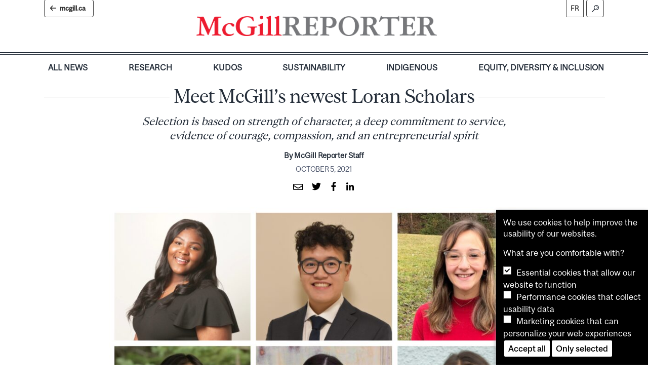

--- FILE ---
content_type: text/html; charset=UTF-8
request_url: https://reporter.mcgill.ca/meet-mcgills-newest-loran-scholars-2/
body_size: 53598
content:
<!DOCTYPE html>
<html lang="en-CA">
<head>
    <meta charset="UTF-8">
    <meta name="viewport" content="width=device-width, initial-scale=1">
    <meta http-equiv="X-UA-Compatible" content="IE=edge">
    <link rel="profile" href="http://gmpg.org/xfn/11">
    <link rel="preload" as="font" href="https://reporter.mcgill.ca/wp-content/themes/wp-reporter/fonts/McGillSans-Regular.woff" type="font/woff" crossorigin="anonymous">
    <link rel="preload" as="font" href="https://reporter.mcgill.ca/wp-content/themes/wp-reporter/fonts/McGillSans-Regular.woff2" type="font/woff2" crossorigin="anonymous">
    <!--||  JM Twitter Cards by jmau111 v14.1.0  ||-->
<meta name="twitter:card" content="summary">
<meta name="twitter:creator" content="@McGill University">
<meta name="twitter:site" content="@mcgillu">
<meta name="twitter:title" content="Meet McGill&#8217;s newest Loran Scholars">
<meta name="twitter:description" content="Selection is based on strength of character, a deep commitment to service, evidence of courage, compassion, and an entrepreneurial spirit">
<meta name="twitter:image" content="https://reporter.mcgill.ca/wp-content/uploads/2021/10/Loran-2021-scaled.jpg">
<!--||  /JM Twitter Cards by jmau111 v14.1.0  ||-->
<meta name='robots' content='index, follow, max-image-preview:large, max-snippet:-1, max-video-preview:-1' />
	<style>img:is([sizes="auto" i], [sizes^="auto," i]) { contain-intrinsic-size: 3000px 1500px }</style>
	
	<!-- This site is optimized with the Yoast SEO plugin v26.8 - https://yoast.com/product/yoast-seo-wordpress/ -->
	<title>Meet McGill&#039;s newest Loran Scholars - McGill Reporter</title>
	<meta name="description" content="Selection is based on strength of character, a deep commitment to service, evidence of courage, compassion, and an entrepreneurial spirit" />
	<link rel="canonical" href="https://reporter.mcgill.ca/meet-mcgills-newest-loran-scholars-2/" />
	<meta property="og:locale" content="en_US" />
	<meta property="og:type" content="article" />
	<meta property="og:title" content="Meet McGill&#039;s newest Loran Scholars - McGill Reporter" />
	<meta property="og:description" content="Selection is based on strength of character, a deep commitment to service, evidence of courage, compassion, and an entrepreneurial spirit" />
	<meta property="og:url" content="https://reporter.mcgill.ca/meet-mcgills-newest-loran-scholars-2/" />
	<meta property="og:site_name" content="McGill Reporter" />
	<meta property="article:published_time" content="2021-10-05T21:07:38+00:00" />
	<meta property="article:modified_time" content="2021-10-07T15:42:17+00:00" />
	<meta property="og:image" content="https://reporter.mcgill.ca/wp-content/uploads/2021/10/Loran-2021-scaled.jpg" />
	<meta property="og:image:width" content="2560" />
	<meta property="og:image:height" content="1620" />
	<meta property="og:image:type" content="image/jpeg" />
	<meta name="author" content="McGill Reporter Staff" />
	<meta name="twitter:card" content="summary_large_image" />
	<meta name="twitter:creator" content="@mcgillreporter" />
	<meta name="twitter:site" content="@mcgillreporter" />
	<meta name="twitter:label1" content="Written by" />
	<meta name="twitter:data1" content="McGill Reporter Staff" />
	<meta name="twitter:label2" content="Est. reading time" />
	<meta name="twitter:data2" content="5 minutes" />
	<script type="application/ld+json" class="yoast-schema-graph">{"@context":"https://schema.org","@graph":[{"@type":"Article","@id":"https://reporter.mcgill.ca/meet-mcgills-newest-loran-scholars-2/#article","isPartOf":{"@id":"https://reporter.mcgill.ca/meet-mcgills-newest-loran-scholars-2/"},"author":{"name":"McGill Reporter Staff","@id":"https://reporter.mcgill.ca/#/schema/person/96d923114e7e4e252f40db81b6c5bb76"},"headline":"Meet McGill&#8217;s newest Loran Scholars","datePublished":"2021-10-05T21:07:38+00:00","dateModified":"2021-10-07T15:42:17+00:00","mainEntityOfPage":{"@id":"https://reporter.mcgill.ca/meet-mcgills-newest-loran-scholars-2/"},"wordCount":1029,"publisher":{"@id":"https://reporter.mcgill.ca/#organization"},"image":{"@id":"https://reporter.mcgill.ca/meet-mcgills-newest-loran-scholars-2/#primaryimage"},"thumbnailUrl":"https://reporter.mcgill.ca/wp-content/uploads/2021/10/Loran-2021-scaled.jpg","keywords":["Chidi Okarah","Laurence Breton","Loran Scholars","Loran Scholars Foundation","Pénélope Fernandez-Busto","Tala MacDonald","Vincent Wong","Younseo Heo"],"articleSection":["Kudos","Scholarships"],"inLanguage":"en-CA"},{"@type":"WebPage","@id":"https://reporter.mcgill.ca/meet-mcgills-newest-loran-scholars-2/","url":"https://reporter.mcgill.ca/meet-mcgills-newest-loran-scholars-2/","name":"Meet McGill's newest Loran Scholars - McGill Reporter","isPartOf":{"@id":"https://reporter.mcgill.ca/#website"},"primaryImageOfPage":{"@id":"https://reporter.mcgill.ca/meet-mcgills-newest-loran-scholars-2/#primaryimage"},"image":{"@id":"https://reporter.mcgill.ca/meet-mcgills-newest-loran-scholars-2/#primaryimage"},"thumbnailUrl":"https://reporter.mcgill.ca/wp-content/uploads/2021/10/Loran-2021-scaled.jpg","datePublished":"2021-10-05T21:07:38+00:00","dateModified":"2021-10-07T15:42:17+00:00","description":"Selection is based on strength of character, a deep commitment to service, evidence of courage, compassion, and an entrepreneurial spirit","breadcrumb":{"@id":"https://reporter.mcgill.ca/meet-mcgills-newest-loran-scholars-2/#breadcrumb"},"inLanguage":"en-CA","potentialAction":[{"@type":"ReadAction","target":["https://reporter.mcgill.ca/meet-mcgills-newest-loran-scholars-2/"]}]},{"@type":"ImageObject","inLanguage":"en-CA","@id":"https://reporter.mcgill.ca/meet-mcgills-newest-loran-scholars-2/#primaryimage","url":"https://reporter.mcgill.ca/wp-content/uploads/2021/10/Loran-2021-scaled.jpg","contentUrl":"https://reporter.mcgill.ca/wp-content/uploads/2021/10/Loran-2021-scaled.jpg","width":2560,"height":1620,"caption":"McGill's newest Loran Scholars: (top. left to right)"},{"@type":"BreadcrumbList","@id":"https://reporter.mcgill.ca/meet-mcgills-newest-loran-scholars-2/#breadcrumb","itemListElement":[{"@type":"ListItem","position":1,"name":"Home","item":"https://reporter.mcgill.ca/"},{"@type":"ListItem","position":2,"name":"Meet McGill&#8217;s newest Loran Scholars"}]},{"@type":"WebSite","@id":"https://reporter.mcgill.ca/#website","url":"https://reporter.mcgill.ca/","name":"McGill Reporter","description":"News you can use about what&#039;s happening around the University","publisher":{"@id":"https://reporter.mcgill.ca/#organization"},"potentialAction":[{"@type":"SearchAction","target":{"@type":"EntryPoint","urlTemplate":"https://reporter.mcgill.ca/?s={search_term_string}"},"query-input":{"@type":"PropertyValueSpecification","valueRequired":true,"valueName":"search_term_string"}}],"inLanguage":"en-CA"},{"@type":"Organization","@id":"https://reporter.mcgill.ca/#organization","name":"McGill University","url":"https://reporter.mcgill.ca/","logo":{"@type":"ImageObject","inLanguage":"en-CA","@id":"https://reporter.mcgill.ca/#/schema/logo/image/","url":"https://reporter.mcgill.ca/wp-content/uploads/2018/07/logo_red.png","contentUrl":"https://reporter.mcgill.ca/wp-content/uploads/2018/07/logo_red.png","width":193,"height":63,"caption":"McGill University"},"image":{"@id":"https://reporter.mcgill.ca/#/schema/logo/image/"},"sameAs":["https://x.com/mcgillreporter"]},{"@type":"Person","@id":"https://reporter.mcgill.ca/#/schema/person/96d923114e7e4e252f40db81b6c5bb76","name":"McGill Reporter Staff","url":"https://reporter.mcgill.ca/author/mcgill-reporter-staff/"}]}</script>
	<!-- / Yoast SEO plugin. -->


<link rel="alternate" type="application/rss+xml" title="McGill Reporter &raquo; Feed" href="https://reporter.mcgill.ca/feed/" />
<style type="text/css">.pt_splitter {
	display: block;
}</style><link rel='stylesheet' id='wp-block-library-css' href='https://reporter.mcgill.ca/wp-includes/css/dist/block-library/style.min.css?ver=6.8.3' type='text/css' media='all' />
<style id='classic-theme-styles-inline-css' type='text/css'>
/*! This file is auto-generated */
.wp-block-button__link{color:#fff;background-color:#32373c;border-radius:9999px;box-shadow:none;text-decoration:none;padding:calc(.667em + 2px) calc(1.333em + 2px);font-size:1.125em}.wp-block-file__button{background:#32373c;color:#fff;text-decoration:none}
</style>
<link rel='stylesheet' id='bb-tcs-editor-style-shared-css' href='https://reporter.mcgill.ca/wp-content/themes/wp-reporter/editor-style-shared.css' type='text/css' media='all' />
<style id='global-styles-inline-css' type='text/css'>
:root{--wp--preset--aspect-ratio--square: 1;--wp--preset--aspect-ratio--4-3: 4/3;--wp--preset--aspect-ratio--3-4: 3/4;--wp--preset--aspect-ratio--3-2: 3/2;--wp--preset--aspect-ratio--2-3: 2/3;--wp--preset--aspect-ratio--16-9: 16/9;--wp--preset--aspect-ratio--9-16: 9/16;--wp--preset--color--black: #000000;--wp--preset--color--cyan-bluish-gray: #abb8c3;--wp--preset--color--white: #ffffff;--wp--preset--color--pale-pink: #f78da7;--wp--preset--color--vivid-red: #cf2e2e;--wp--preset--color--luminous-vivid-orange: #ff6900;--wp--preset--color--luminous-vivid-amber: #fcb900;--wp--preset--color--light-green-cyan: #7bdcb5;--wp--preset--color--vivid-green-cyan: #00d084;--wp--preset--color--pale-cyan-blue: #8ed1fc;--wp--preset--color--vivid-cyan-blue: #0693e3;--wp--preset--color--vivid-purple: #9b51e0;--wp--preset--gradient--vivid-cyan-blue-to-vivid-purple: linear-gradient(135deg,rgba(6,147,227,1) 0%,rgb(155,81,224) 100%);--wp--preset--gradient--light-green-cyan-to-vivid-green-cyan: linear-gradient(135deg,rgb(122,220,180) 0%,rgb(0,208,130) 100%);--wp--preset--gradient--luminous-vivid-amber-to-luminous-vivid-orange: linear-gradient(135deg,rgba(252,185,0,1) 0%,rgba(255,105,0,1) 100%);--wp--preset--gradient--luminous-vivid-orange-to-vivid-red: linear-gradient(135deg,rgba(255,105,0,1) 0%,rgb(207,46,46) 100%);--wp--preset--gradient--very-light-gray-to-cyan-bluish-gray: linear-gradient(135deg,rgb(238,238,238) 0%,rgb(169,184,195) 100%);--wp--preset--gradient--cool-to-warm-spectrum: linear-gradient(135deg,rgb(74,234,220) 0%,rgb(151,120,209) 20%,rgb(207,42,186) 40%,rgb(238,44,130) 60%,rgb(251,105,98) 80%,rgb(254,248,76) 100%);--wp--preset--gradient--blush-light-purple: linear-gradient(135deg,rgb(255,206,236) 0%,rgb(152,150,240) 100%);--wp--preset--gradient--blush-bordeaux: linear-gradient(135deg,rgb(254,205,165) 0%,rgb(254,45,45) 50%,rgb(107,0,62) 100%);--wp--preset--gradient--luminous-dusk: linear-gradient(135deg,rgb(255,203,112) 0%,rgb(199,81,192) 50%,rgb(65,88,208) 100%);--wp--preset--gradient--pale-ocean: linear-gradient(135deg,rgb(255,245,203) 0%,rgb(182,227,212) 50%,rgb(51,167,181) 100%);--wp--preset--gradient--electric-grass: linear-gradient(135deg,rgb(202,248,128) 0%,rgb(113,206,126) 100%);--wp--preset--gradient--midnight: linear-gradient(135deg,rgb(2,3,129) 0%,rgb(40,116,252) 100%);--wp--preset--font-size--small: 13px;--wp--preset--font-size--medium: 20px;--wp--preset--font-size--large: 36px;--wp--preset--font-size--x-large: 42px;--wp--preset--spacing--20: 0.44rem;--wp--preset--spacing--30: 0.67rem;--wp--preset--spacing--40: 1rem;--wp--preset--spacing--50: 1.5rem;--wp--preset--spacing--60: 2.25rem;--wp--preset--spacing--70: 3.38rem;--wp--preset--spacing--80: 5.06rem;--wp--preset--shadow--natural: 6px 6px 9px rgba(0, 0, 0, 0.2);--wp--preset--shadow--deep: 12px 12px 50px rgba(0, 0, 0, 0.4);--wp--preset--shadow--sharp: 6px 6px 0px rgba(0, 0, 0, 0.2);--wp--preset--shadow--outlined: 6px 6px 0px -3px rgba(255, 255, 255, 1), 6px 6px rgba(0, 0, 0, 1);--wp--preset--shadow--crisp: 6px 6px 0px rgba(0, 0, 0, 1);}:where(.is-layout-flex){gap: 0.5em;}:where(.is-layout-grid){gap: 0.5em;}body .is-layout-flex{display: flex;}.is-layout-flex{flex-wrap: wrap;align-items: center;}.is-layout-flex > :is(*, div){margin: 0;}body .is-layout-grid{display: grid;}.is-layout-grid > :is(*, div){margin: 0;}:where(.wp-block-columns.is-layout-flex){gap: 2em;}:where(.wp-block-columns.is-layout-grid){gap: 2em;}:where(.wp-block-post-template.is-layout-flex){gap: 1.25em;}:where(.wp-block-post-template.is-layout-grid){gap: 1.25em;}.has-black-color{color: var(--wp--preset--color--black) !important;}.has-cyan-bluish-gray-color{color: var(--wp--preset--color--cyan-bluish-gray) !important;}.has-white-color{color: var(--wp--preset--color--white) !important;}.has-pale-pink-color{color: var(--wp--preset--color--pale-pink) !important;}.has-vivid-red-color{color: var(--wp--preset--color--vivid-red) !important;}.has-luminous-vivid-orange-color{color: var(--wp--preset--color--luminous-vivid-orange) !important;}.has-luminous-vivid-amber-color{color: var(--wp--preset--color--luminous-vivid-amber) !important;}.has-light-green-cyan-color{color: var(--wp--preset--color--light-green-cyan) !important;}.has-vivid-green-cyan-color{color: var(--wp--preset--color--vivid-green-cyan) !important;}.has-pale-cyan-blue-color{color: var(--wp--preset--color--pale-cyan-blue) !important;}.has-vivid-cyan-blue-color{color: var(--wp--preset--color--vivid-cyan-blue) !important;}.has-vivid-purple-color{color: var(--wp--preset--color--vivid-purple) !important;}.has-black-background-color{background-color: var(--wp--preset--color--black) !important;}.has-cyan-bluish-gray-background-color{background-color: var(--wp--preset--color--cyan-bluish-gray) !important;}.has-white-background-color{background-color: var(--wp--preset--color--white) !important;}.has-pale-pink-background-color{background-color: var(--wp--preset--color--pale-pink) !important;}.has-vivid-red-background-color{background-color: var(--wp--preset--color--vivid-red) !important;}.has-luminous-vivid-orange-background-color{background-color: var(--wp--preset--color--luminous-vivid-orange) !important;}.has-luminous-vivid-amber-background-color{background-color: var(--wp--preset--color--luminous-vivid-amber) !important;}.has-light-green-cyan-background-color{background-color: var(--wp--preset--color--light-green-cyan) !important;}.has-vivid-green-cyan-background-color{background-color: var(--wp--preset--color--vivid-green-cyan) !important;}.has-pale-cyan-blue-background-color{background-color: var(--wp--preset--color--pale-cyan-blue) !important;}.has-vivid-cyan-blue-background-color{background-color: var(--wp--preset--color--vivid-cyan-blue) !important;}.has-vivid-purple-background-color{background-color: var(--wp--preset--color--vivid-purple) !important;}.has-black-border-color{border-color: var(--wp--preset--color--black) !important;}.has-cyan-bluish-gray-border-color{border-color: var(--wp--preset--color--cyan-bluish-gray) !important;}.has-white-border-color{border-color: var(--wp--preset--color--white) !important;}.has-pale-pink-border-color{border-color: var(--wp--preset--color--pale-pink) !important;}.has-vivid-red-border-color{border-color: var(--wp--preset--color--vivid-red) !important;}.has-luminous-vivid-orange-border-color{border-color: var(--wp--preset--color--luminous-vivid-orange) !important;}.has-luminous-vivid-amber-border-color{border-color: var(--wp--preset--color--luminous-vivid-amber) !important;}.has-light-green-cyan-border-color{border-color: var(--wp--preset--color--light-green-cyan) !important;}.has-vivid-green-cyan-border-color{border-color: var(--wp--preset--color--vivid-green-cyan) !important;}.has-pale-cyan-blue-border-color{border-color: var(--wp--preset--color--pale-cyan-blue) !important;}.has-vivid-cyan-blue-border-color{border-color: var(--wp--preset--color--vivid-cyan-blue) !important;}.has-vivid-purple-border-color{border-color: var(--wp--preset--color--vivid-purple) !important;}.has-vivid-cyan-blue-to-vivid-purple-gradient-background{background: var(--wp--preset--gradient--vivid-cyan-blue-to-vivid-purple) !important;}.has-light-green-cyan-to-vivid-green-cyan-gradient-background{background: var(--wp--preset--gradient--light-green-cyan-to-vivid-green-cyan) !important;}.has-luminous-vivid-amber-to-luminous-vivid-orange-gradient-background{background: var(--wp--preset--gradient--luminous-vivid-amber-to-luminous-vivid-orange) !important;}.has-luminous-vivid-orange-to-vivid-red-gradient-background{background: var(--wp--preset--gradient--luminous-vivid-orange-to-vivid-red) !important;}.has-very-light-gray-to-cyan-bluish-gray-gradient-background{background: var(--wp--preset--gradient--very-light-gray-to-cyan-bluish-gray) !important;}.has-cool-to-warm-spectrum-gradient-background{background: var(--wp--preset--gradient--cool-to-warm-spectrum) !important;}.has-blush-light-purple-gradient-background{background: var(--wp--preset--gradient--blush-light-purple) !important;}.has-blush-bordeaux-gradient-background{background: var(--wp--preset--gradient--blush-bordeaux) !important;}.has-luminous-dusk-gradient-background{background: var(--wp--preset--gradient--luminous-dusk) !important;}.has-pale-ocean-gradient-background{background: var(--wp--preset--gradient--pale-ocean) !important;}.has-electric-grass-gradient-background{background: var(--wp--preset--gradient--electric-grass) !important;}.has-midnight-gradient-background{background: var(--wp--preset--gradient--midnight) !important;}.has-small-font-size{font-size: var(--wp--preset--font-size--small) !important;}.has-medium-font-size{font-size: var(--wp--preset--font-size--medium) !important;}.has-large-font-size{font-size: var(--wp--preset--font-size--large) !important;}.has-x-large-font-size{font-size: var(--wp--preset--font-size--x-large) !important;}
:where(.wp-block-post-template.is-layout-flex){gap: 1.25em;}:where(.wp-block-post-template.is-layout-grid){gap: 1.25em;}
:where(.wp-block-columns.is-layout-flex){gap: 2em;}:where(.wp-block-columns.is-layout-grid){gap: 2em;}
:root :where(.wp-block-pullquote){font-size: 1.5em;line-height: 1.6;}
</style>
<link rel='stylesheet' id='wp-bootstrap-starter-bootstrap-css-css' href='https://reporter.mcgill.ca/wp-content/themes/wp-reporter/inc/assets/css/bootstrap.min.css?ver=6.8.3' type='text/css' media='all' />
<link rel='stylesheet' id='wp-bootstrap-starter-style-css' href='https://reporter.mcgill.ca/wp-content/themes/wp-reporter/style.css?ver=6.8.3' type='text/css' media='all' />
<link rel='stylesheet' id='taxopress-frontend-css-css' href='https://reporter.mcgill.ca/wp-content/plugins/simple-tags/assets/frontend/css/frontend.css?ver=3.43.0' type='text/css' media='all' />
<link rel='stylesheet' id='slb_core-css' href='https://reporter.mcgill.ca/wp-content/plugins/simple-lightbox/client/css/app.css?ver=2.9.4' type='text/css' media='all' />
<link rel='stylesheet' id='wp-pagenavi-css' href='https://reporter.mcgill.ca/wp-content/plugins/wp-pagenavi/pagenavi-css.css?ver=2.70' type='text/css' media='all' />
<link rel='stylesheet' id='custom-styling-css' href='https://reporter.mcgill.ca/wp-content/themes/wp-reporter/reporter.css?ver=1.1' type='text/css' media='all' />
<link rel='stylesheet' id='mds-style-css' href='https://reporter.mcgill.ca/wp-content/plugins/mcgill-cookies/css/mds.css?ver=6.8.3' type='text/css' media='all' />
<link rel='stylesheet' id='cookie-popup-style-css' href='https://reporter.mcgill.ca/wp-content/plugins/mcgill-cookies/cookie-popup.css?ver=6.8.3' type='text/css' media='all' />
<script type="text/javascript" src="https://reporter.mcgill.ca/wp-includes/js/jquery/jquery.min.js?ver=3.7.1" id="jquery-core-js"></script>
<script type="text/javascript" src="https://reporter.mcgill.ca/wp-includes/js/jquery/jquery-migrate.min.js?ver=3.4.1" id="jquery-migrate-js"></script>
<!--[if lt IE 9]>
<script type="text/javascript" src="https://reporter.mcgill.ca/wp-content/themes/wp-reporter/inc/assets/js/html5.js?ver=3.7.0" id="html5hiv-js"></script>
<![endif]-->
<script type="text/javascript" src="https://reporter.mcgill.ca/wp-content/themes/wp-reporter/inc/assets/js/fontawesome/fontawesome-all.min.js?ver=6.8.3" id="wp-bootstrap-starter-fontawesome-js"></script>
<script type="text/javascript" src="https://reporter.mcgill.ca/wp-content/themes/wp-reporter/inc/assets/js/fontawesome/fa-v4-shims.min.js?ver=6.8.3" id="wp-bootstrap-starter-fontawesome-v4-js"></script>
<script type="text/javascript" src="https://reporter.mcgill.ca/wp-content/themes/wp-reporter/inc/assets/js/popper.min.js?ver=6.8.3" id="wp-bootstrap-starter-popper-js"></script>
<script type="text/javascript" src="https://reporter.mcgill.ca/wp-content/themes/wp-reporter/inc/assets/js/bootstrap.min.js?ver=6.8.3" id="wp-bootstrap-starter-bootstrapjs-js"></script>
<script type="text/javascript" src="https://reporter.mcgill.ca/wp-content/themes/wp-reporter/inc/assets/js/theme-script.js?ver=6.8.3" id="wp-bootstrap-starter-themejs-js"></script>
<script type="text/javascript" src="https://reporter.mcgill.ca/wp-content/plugins/simple-tags/assets/frontend/js/frontend.js?ver=3.43.0" id="taxopress-frontend-js-js"></script>
<link type="text/css" rel="stylesheet" href="https://reporter.mcgill.ca/wp-content/plugins/category-specific-rss-feed-menu/wp_cat_rss_style.css" />
    <style type="text/css">
        #page-sub-header { background: #fff; }
    </style>
    <noscript><style>.lazyload[data-src]{display:none !important;}</style></noscript><style>.lazyload{background-image:none !important;}.lazyload:before{background-image:none !important;}</style><link rel="icon" href="https://reporter.mcgill.ca/wp-content/uploads/2020/12/cropped-mcgill-logo-martlet-500-32x32.png" sizes="32x32" />
<link rel="icon" href="https://reporter.mcgill.ca/wp-content/uploads/2020/12/cropped-mcgill-logo-martlet-500-192x192.png" sizes="192x192" />
<link rel="apple-touch-icon" href="https://reporter.mcgill.ca/wp-content/uploads/2020/12/cropped-mcgill-logo-martlet-500-180x180.png" />
<meta name="msapplication-TileImage" content="https://reporter.mcgill.ca/wp-content/uploads/2020/12/cropped-mcgill-logo-martlet-500-270x270.png" />
</head>

<body class="wp-singular post-template-default single single-post postid-71960 single-format-standard wp-theme-wp-reporter group-blog">

  <div id="page" class="site">

  	<a class="skip-link screen-reader-text" href="#content">Skip to content</a>
        	<header id="masthead" class="site-header navbar-static-top" role="banner">
      <div class="entete">
          <div class="container">
              <div class="navbar-brand">
                <a href="https://reporter.mcgill.ca">
                    <!-- <img src="[data-uri]" id="logo_mcgill" alt="McGill Reporter" data-src="/logo_mcgill.png" decoding="async" class="lazyload" data-eio-rwidth="165" data-eio-rheight="43" /><noscript><img src="/logo_mcgill.png" id="logo_mcgill" alt="McGill Reporter" data-eio="l" /></noscript><img src="[data-uri]" id="logo_reporter" alt="McGill Reporter" data-src="/logo_reporter.png" decoding="async" class="lazyload" data-eio-rwidth="277" data-eio-rheight="43" /><noscript><img src="/logo_reporter.png" id="logo_reporter" alt="McGill Reporter" data-eio="l" /></noscript> -->
                                                                <img src="[data-uri]" alt="McGill Reporter" style="width:100%; max-width:475px;" data-src="/logo_en.png" decoding="async" class="lazyload" data-eio-rwidth="2013" data-eio-rheight="171"><noscript><img src="/logo_en.png" alt="McGill Reporter" style="width:100%; max-width:475px;" data-eio="l"></noscript>
                                                        </a>
                <button onclick="window.location.href='https://www.mcgill.ca/'" type="button" class="mcgill" aria-label="McGill.ca">mcgill.ca</button>
                                    <a href="https://reporter.mcgill.ca/fr/" class="reporter-fr open">fr</a>
                                <button class="reporter-search open" type="button"  aria-label="Search" data-toggle="modal" data-target="#modalsearch"></button>
                <button class="navbar-toggler" type="button" data-toggle="collapse" data-target=".navbar-collapse" aria-controls="" aria-expanded="false" aria-label="Toggle navigation"></button>
              </div>
          </div>
      </div>
      <div class="container">
            <nav class="navbar navbar-expand-lg p-0">
                <div class="collapse navbar-collapse justify-content-end"><ul id="menu-main-menu-en" class="navbar-nav"><li id="menu-item-80004" class="nav-item menu-item menu-item-type-post_type menu-item-object-page menu-item-home menu-item-80004"><a href="https://reporter.mcgill.ca/" class="nav-link">All News</a></li>
<li id="menu-item-80006" class="nav-item menu-item menu-item-type-taxonomy menu-item-object-category menu-item-80006"><a href="https://reporter.mcgill.ca/category/research/" class="nav-link">Research</a></li>
<li id="menu-item-80007" class="nav-item menu-item menu-item-type-taxonomy menu-item-object-category current-post-ancestor current-menu-parent current-post-parent menu-item-80007"><a href="https://reporter.mcgill.ca/category/kudos/" class="nav-link">Kudos</a></li>
<li id="menu-item-80008" class="nav-item menu-item menu-item-type-taxonomy menu-item-object-category menu-item-80008"><a href="https://reporter.mcgill.ca/category/sustainability/" class="nav-link">Sustainability</a></li>
<li id="menu-item-80010" class="nav-item menu-item menu-item-type-taxonomy menu-item-object-category menu-item-80010"><a href="https://reporter.mcgill.ca/category/indigenous/" class="nav-link">Indigenous</a></li>
<li id="menu-item-80009" class="nav-item menu-item menu-item-type-taxonomy menu-item-object-category menu-item-80009"><a href="https://reporter.mcgill.ca/category/edi/" class="nav-link">Equity, Diversity &#038; Inclusion</a></li>
</ul></div>                <button onclick="window.location.href='https://www.mcgill.ca/'" type="button" class="mcgill mcgill-mobile" aria-label="McGill.ca">mcgill.ca</button>

            </nav>

        </div>

	    </header><!-- #masthead -->

      <div class="modal fade" id="modalsearch" tabindex="-1" role="dialog" aria-labelledby="Search Window" aria-hidden="true">
        <div class="modal-dialog" role="document">
          <div class="modal-content">
            <div class="modal-body">
  <form role="search" method="get" class="search-form" action="https://reporter.mcgill.ca/">
    <label>
        <input type="search" class="search-field form-control" placeholder="Search the McGill Reporter..." value="" name="s" title="Search for:">
    </label>
    <input type="submit" class="search-submit btn btn-default" aria-label="Search" value="">
</form>
            </div>
          </div>
        </div>
      </div>

    	<div id="content" class="site-content">
    		<div class="container">
    			<div class="row">
                    
	<section id="primary" class="content-area col-sm-12">
		<main id="main" class="site-main" role="main">

		<article class="reporter" data-clarity-region="article">





  <header class="entry-header">
    <h1 class="entry-title">Meet McGill&#8217;s newest Loran Scholars</h1>
    <div class="entry-excerpt">Selection is based on strength of character, a deep commitment to service, evidence of courage, compassion, and an entrepreneurial spirit</div>
    
    <div class="entry-meta">
    
      
    

      
        <div><span class="author-name">By McGill Reporter Staff</span><br></div>
        
        
        
        
        
        
        
      

      



      <div class="date">
        October 5, 2021
      </div>


      <div class="share">
        <a href="mailto:?&subject=McGill Reporter: Meet McGill&#8217;s newest Loran Scholars&body=Meet McGill&#8217;s newest Loran Scholars%0A%0ASelection is based on strength of character, a deep commitment to service, evidence of courage, compassion, and an entrepreneurial spirit%0A%0Ahttps://reporter.mcgill.ca/meet-mcgills-newest-loran-scholars-2/"><span class="far fa-envelope" aria-hidden="true"></span></a>
        <a href="https://twitter.com/intent/tweet?text=Meet McGill&#8217;s newest Loran Scholars&url=https://reporter.mcgill.ca/meet-mcgills-newest-loran-scholars-2/&via=mcgillu"><span class="fa fa-twitter" aria-hidden="true"></span></a>
        <a href="https://www.facebook.com/sharer/sharer.php?u=https://reporter.mcgill.ca/meet-mcgills-newest-loran-scholars-2/"><span class="fa fa-facebook" aria-hidden="true"></span></a>
		<a href="https://www.linkedin.com/shareArticle?mini=true&url=https://reporter.mcgill.ca/meet-mcgills-newest-loran-scholars-2/"><span class="fa fa-linkedin" aria-hidden="true"></span></a>
      </div>                </div>
        </header>
        

  <div class="container entry">
    <div class="row no-gutters">
      <div class="col-12 mt-4">
        <div class="entry-content">
          <figure id="attachment_71971" aria-describedby="caption-attachment-71971" style="width: 850px" class="wp-caption alignnone"><img fetchpriority="high" decoding="async" class="wp-image-71971 lazyload" src="[data-uri]" alt="" width="850" height="538"   data-src="https://reporter.mcgill.ca/wp-content/uploads/2021/10/Loran-2021-930x588.jpg" data-srcset="https://reporter.mcgill.ca/wp-content/uploads/2021/10/Loran-2021-930x588.jpg 930w, https://reporter.mcgill.ca/wp-content/uploads/2021/10/Loran-2021-300x190.jpg 300w, https://reporter.mcgill.ca/wp-content/uploads/2021/10/Loran-2021-768x486.jpg 768w, https://reporter.mcgill.ca/wp-content/uploads/2021/10/Loran-2021-1536x972.jpg 1536w, https://reporter.mcgill.ca/wp-content/uploads/2021/10/Loran-2021-2048x1296.jpg 2048w, https://reporter.mcgill.ca/wp-content/uploads/2021/10/Loran-2021-445x282.jpg 445w" data-sizes="auto" data-eio-rwidth="930" data-eio-rheight="588" /><noscript><img fetchpriority="high" decoding="async" class="wp-image-71971" src="https://reporter.mcgill.ca/wp-content/uploads/2021/10/Loran-2021-930x588.jpg" alt="" width="850" height="538" srcset="https://reporter.mcgill.ca/wp-content/uploads/2021/10/Loran-2021-930x588.jpg 930w, https://reporter.mcgill.ca/wp-content/uploads/2021/10/Loran-2021-300x190.jpg 300w, https://reporter.mcgill.ca/wp-content/uploads/2021/10/Loran-2021-768x486.jpg 768w, https://reporter.mcgill.ca/wp-content/uploads/2021/10/Loran-2021-1536x972.jpg 1536w, https://reporter.mcgill.ca/wp-content/uploads/2021/10/Loran-2021-2048x1296.jpg 2048w, https://reporter.mcgill.ca/wp-content/uploads/2021/10/Loran-2021-445x282.jpg 445w" sizes="(max-width: 850px) 100vw, 850px" data-eio="l" /></noscript><figcaption id="caption-attachment-71971" class="wp-caption-text"><span class="caption-text">McGill&#8217;s newest Loran Scholars: (Top, left to right) Chidi Okarah, Vincent Wong and Laurence Breton. (Bottom, left to right) Younseo Heo, Pénélope Fernandez-Busto and Tala MacDonald</span></figcaption></figure>
<p>From over 6,000 applicants, and among 72 finalists, six of the 2021 Loran Scholars have chosen to begin their post-secondary studies at McGill University this school year. Vincent Wong of Vancouver, British Columbia; Younseo Heo of Saint John, New Brunswick; Chidi Okarah of Surrey, British Columbia; Pénélope Fernandez-Busto of Montréal, Québec; Laurence Breton of Saint-Léon de Standon, Québec; and Tala MacDonald of Winlaw, British Columbia were selected as six of the 30 recipients from across Canada to become 2021 Loran Scholars, receiving Canada’s largest and most comprehensive undergraduate merit-based award.</p>
<p>The Loran Scholars Foundation is committed to identifying and supporting high-potential young Canadians to realize their full potential. To find these young people, the foundation administers the most thorough scholarship selection process in the country. As such, selection supersedes grades and is based on strength of character, a deep commitment to service, evidence of courage, compassion, and an entrepreneurial spirit.</p>
<p>McGill University was one of Loran’s founding partners in 1989 and since then has welcomed 151 Loran Scholars, including four who went on to become Rhodes Scholars:</p>
<ul>
<li>Diane de Kerckhove (Loran Scholar ’92)</li>
<li><a href="http://www.reporter-archive.mcgill.ca/34/07/rhodes/index.html">François Tanguay-Renaud</a> (BMO Loran Scholar ’98)</li>
<li><a href="http://www.reporter-archive.mcgill.ca/36/08/rhodes/index.html">Alexandra Conliffe</a> (W. Garfield Weston Loran Scholar ’99)</li>
<li><a href="https://reporter.mcgill.ca/two-more-from-mcgill-to-be-hitting-the-rhodes/">Clare Lyle</a> (Belzberg Loran Scholar ’14)</li>
</ul>
<p>When asked what it means to her to be selected as a Loran Scholar, Heo says that she looks forward “to growing and learning with the future leaders of Canada, which is a privilege and an honour.” MacDonald adds that as a Loran Scholar, it means “being surrounded by a vibrant community of talented, driven people, having the opportunity to pursue my passions, to create meaningful change and make the world a better place.”</p>
<p>These scholars embody Loran’s values of character, commitment to serving their communities, and long-term leadership potential, as demonstrated by their contributions and initiatives:</p>
<ul>
<li><strong>Vincent Wong</strong> served as a Scouts Canada Youth Commissioner in Greater Vancouver, representing 4,000 Scouts at the national level. He also volunteered as a bike mechanic and as chair of his local community’s youth council, and helped to organize a city-wide career conference for high school students. When Vincent decided to study Biological, Biomedical, and Life Sciences, he chose McGill as it is “a research-intensive university that offers plenty of opportunities to get involved.”</li>
<li><strong>Younseo Heo</strong> acted as co-president of Club H.O.P.E. (Helping Other People Everywhere) at her high school, where she connected students to their communities through volunteerism. Younseo co-founded her high school’s math club, served as treasurer of the Key Club, and volunteered at her local hospital. She performed with her high school choir, where she led the alto section, and also spent time as the concertmaster for her district’s orchestra. Younseo will be studying Biological, Biomedical and Life Sciences and notes that by attending McGill, she will be “at the heart of diversity learning science, and [that] there is no better way to spend my youth.”</li>
<li><strong>Chidi Okarah</strong> was the BC Youth Council’s Environmental Coordinator, where she worked to reduce single-use plastics in her community. Chidi collaborated with the African Stages Association of BC as their Drumming Leader and performed in her high school’s musical ensemble. She also initiated various Model United Nations Conferences and other events as a student council executive. Chidi will be studying Cognitive Sciences at McGill, where she is excited to “explore a whole new (albeit much, much colder) part of Canada,” and get involved in the musical community since she notes that McGill has excellent performance opportunities.</li>
<li>While attending Collège Jean-de-Brébeuf, <strong>Pénélope Fernandez-Busto</strong> was the president of the Student Council and captain of the Debates Team. She was also part of a soccer team. She co-founded and launched the Youth Campaign against VCS, to raise awareness about sexual violence among Québec students. As an active member of her community, Pénélope worked at a day camp for immigrant and refugee children. Passionate about arts, she always allocates some time to drawing. At McGill, Pénélope will be studying law, which she notes “offers a unique comparative approach to Canada&#8217;s legal traditions, [therefore] allowing me to evolve in a diverse and stimulating environment.”</li>
<li><strong>Laurence Breton</strong> has been involved in the Royal Canadian Army Cadets program since she was 12. While in Cégep de Lévis-Lauzon, Laurence was a coordinator with World University Service of Canada Student Council, where she helped to collect $23,000 annually to sponsor a refugee student, and she served as a student association board member. At McGill, Laurence will be studying International Development, citing that she wanted to improve her English, but she realized the campus community had much more for her in store: “As I begin my journey in this new environment, I am eager to explore the diversity of the people, opportunities, and knowledge [McGill] has to offer.”</li>
<li><strong>Tala MacDonald</strong> has volunteered with her local fire department as a firefighter and medical first responder. While in high school, she led environmental initiatives and worked with a local organization in Oaxaca City, where she helped to build homes for families in need. An active member of an extracurricular theatre group, she was the lead contributor for a collaborative production focused on truth and reconciliation. Tala will be studying Political Science, and she chose to study at McGill because of its great reputation and selection of academic programs, and wanted to spend time in Montreal. “I am so excited to get involved in the McGill community, and explore the many doors that have been opened to me.”</li>
</ul>
<p>Of the 733 past and present Loran Scholars, 151 have chosen to attend McGill over the past three decades. The six 2021 Loran Scholars will be joining 22 other scholars currently pursuing their undergraduate studies with McGill University.</p>
<p><em>Applications for the 2022 Loran Award are open and close on October 13, 2021. <a href="https://loranscholar.ca/becoming-a-scholar/">Learn more.</a></em></p>
<p><em>To learn more about the Loran Award and how you can support the Loran Scholars Foundation, please visit the <a href="http://www.loranscholar.ca">website</a>.</em></p>

        </div>
        <div class="entry-footer">
          

        </div>
      </div>
    </div>
  </div>

</article>
        <div class="container related">

  
  
  
  

  <div class="row p-0">
  
  
  
  
    <div class="strike">
      <h2>You might also enjoy...</h2>
    </div>
  
  
    
      <div class="col-sm-6 col-md-3 p-0 p-sm-3">
        <article>
   
  
  <a href="https://reporter.mcgill.ca/next-stop-oxford/" title="Next stop, Oxford "><div class="image lazyload" style="" data-back="https://reporter.mcgill.ca/wp-content/uploads/2024/12/Vincent-Wong-777x400.jpg" data-eio-rwidth="777" data-eio-rheight="400"></div></a>
  

  <div class="entry">
    <div class="entry-header">
      
       
        
      
      
<div class="section bord color sct8448">
  <a href="https://reporter.mcgill.ca/category/all-news/">All News</a>
  
</div>


      <h3><a href="https://reporter.mcgill.ca/next-stop-oxford/">Next stop, Oxford </a></h3>
    </div>
    
     
    <div class="entry-footer date">December 3, 2024</div>
    
  </div>
</article>

      </div>
    
      <div class="col-sm-6 col-md-3 p-0 p-sm-3">
        <article>
   
  
  <a href="https://reporter.mcgill.ca/mcgills-newest-loran-scholars-committed-to-service/" title="McGill’s newest Loran Scholars committed to service "><div class="image lazyload" style="" data-back="https://reporter.mcgill.ca/wp-content/uploads/2024/10/Loran-2024-scaled-777x400.jpg" data-eio-rwidth="777" data-eio-rheight="400"></div></a>
  

  <div class="entry">
    <div class="entry-header">
      
      
      
<div class="section bord color sct12">
  <a href="https://reporter.mcgill.ca/category/kudos/">Kudos</a>
  
</div>


      <h3><a href="https://reporter.mcgill.ca/mcgills-newest-loran-scholars-committed-to-service/">McGill’s newest Loran Scholars committed to service </a></h3>
    </div>
    
     
    <div class="entry-footer date">October 21, 2024</div>
    
  </div>
</article>

      </div>
    
      <div class="col-sm-6 col-md-3 p-0 p-sm-3">
        <article>
   
  
  <a href="https://reporter.mcgill.ca/gracie-diabo-inspiring-future-generations/" title="Gracie Diabo: Hoping to inspire Indigenous youth"><div class="image lazyload" style="" data-back="https://reporter.mcgill.ca/wp-content/uploads/2023/09/Gracie-Diabo-777x400.jpg" data-eio-rwidth="777" data-eio-rheight="400"></div></a>
  

  <div class="entry">
    <div class="entry-header">
      
      
      
<div class="section bord color sct6773">
  <a href="https://reporter.mcgill.ca/category/edi/">Equity, Diversity, and Inclusion</a>
  
</div>


      <h3><a href="https://reporter.mcgill.ca/gracie-diabo-inspiring-future-generations/">Gracie Diabo: Hoping to inspire Indigenous youth</a></h3>
    </div>
    
     
    <div class="entry-footer date">September 20, 2023</div>
    
  </div>
</article>

      </div>
    
      <div class="col-sm-6 col-md-3 p-0 p-sm-3">
        <article>
   
  
  <a href="https://reporter.mcgill.ca/meet-mcgills-newest-loran-scholars-3/" title="Meet McGill’s newest Loran Scholars"><div class="image lazyload" style="" data-back="https://reporter.mcgill.ca/wp-content/uploads/2023/08/Loran-Scholars-2023-scaled-777x400.jpg" data-eio-rwidth="777" data-eio-rheight="400"></div></a>
  

  <div class="entry">
    <div class="entry-header">
      
      
      
<div class="section bord color sct12">
  <a href="https://reporter.mcgill.ca/category/kudos/">Kudos</a>
  
</div>


      <h3><a href="https://reporter.mcgill.ca/meet-mcgills-newest-loran-scholars-3/">Meet McGill’s newest Loran Scholars</a></h3>
    </div>
    
     
    <div class="entry-footer date">August 28, 2023</div>
    
  </div>
</article>

      </div>
    

    <div class="container-fluid"><div id="more_articles" class="row" aria-live="assertive"></div></div>
    <div class="col-sm-12 more">
      <script>
      ( function( $ ) {
        params = 'doublons=83649,83171,79205,78869&col=col-sm-6 col-md-3&idmot=null&tags=0|3285|3515|6766|6767|6768|6769|6770|6771&sansdescr=1&pagination=8';
      } )( jQuery );

      </script>
      
        <button id="more" type="button" class="btn btn-more loadmore" aria-label="Load more articles">Load more<span class="arrow"><span class="fa fa-arrow-down" aria-hidden="true"></span></span></button>
      

    </div>
    
    

  </div>
</div>
		</main><!-- #main -->
	</section><!-- #primary -->

			</div><!-- .row -->
		</div><!-- .container -->
	</div><!-- #content -->
    	<footer id="colophon" class="site-footer" role="contentinfo">
		<div class="container p-3">
			<div class="row row-eq-height" style="align-items: center;">
				
  
  
  
  
  


<div class="col-md-4 col-lg-3 pt-1 footer-content">
  <div class="row">
    <div class="col-6">
      <a href="/" class="logo">
        <img src="[data-uri]" alt="The McGill Reporter" data-src="/wp-content/themes/wp-reporter/img/logo_footer.png" decoding="async" class="lazyload" data-eio-rwidth="174" data-eio-rheight="43"><noscript><img src="/wp-content/themes/wp-reporter/img/logo_footer.png" alt="The McGill Reporter" data-eio="l"></noscript>
      </a>
    </div>
    <div class="col-6 d-md-none">
      <style>
        .mobile-twitter-x > svg {
          height: 36px;
          fill: white;
          transition: fill 250ms;
        }
        .desktop-twitter-x > svg {
          height: 26px;
          fill: white;
          transition: fill 250ms;
        }
        .mobile-twitter-x:hover > svg,
        .desktop-twitter-x:hover > svg {
          fill: #EE142B ;          
        }
      </style>
      <div class="fsection soc">
        <div class=""><a href="https://x.com/mcgillu" title="Follow us on X" class="mobile-twitter-x"><svg xmlns="http://www.w3.org/2000/svg" viewBox="0 0 512 512"><path d="M389.2 48h70.6L305.6 224.2 487 464H345L233.7 318.6 106.5 464H35.8L200.7 275.5 26.8 48H172.4L272.9 180.9 389.2 48zM364.4 421.8h39.1L151.1 88h-42L364.4 421.8z"/></svg></a></div>
        <div class=""><a href="https://www.facebook.com/McGillUniversity/" title="Follow us on Facebook"><span class="fa fa-facebook fa-2x" aria-hidden="true"></span></a></div>
        <div class=""><a href="https://www.instagram.com/mcgillu" title="Follow us on Instagram"><span class="fa fa-instagram fa-2x" aria-hidden="true"></span></a></div>
      </div>
    </div>
  </div>
  <div class="mb-3">
    <p>The McGill Reporter is <a href="https://mcgill.ca">McGill University</a>&#8216;s journal of record.</p>

  </div>
  <p class="mb-3"><a href="/about-us">About the Reporter</a></p>
  <p class="mb-3"><a href="https://www.mcgill.ca/cookie-notice">Cookie notice</a></p>
  <div class="d-none d-md-block">
    <div class="fsection soc">
      
      <div class=""><a href="https://x.com/mcgillu" title="Follow us on X" class="desktop-twitter-x"><svg xmlns="http://www.w3.org/2000/svg" viewBox="0 0 512 512"><path d="M389.2 48h70.6L305.6 224.2 487 464H345L233.7 318.6 106.5 464H35.8L200.7 275.5 26.8 48H172.4L272.9 180.9 389.2 48zM364.4 421.8h39.1L151.1 88h-42L364.4 421.8z"/></svg></a></div>
      <div class=""><a href="https://www.facebook.com/McGillUniversity/" title="Follow us on Facebook"><span class="fa fa-facebook fa-2x" aria-hidden="true"></span></a></div>
      <div class=""><a href="https://www.instagram.com/mcgillu" title="Follow us on Instagram"><span class="fa fa-instagram fa-2x" aria-hidden="true"></span></a></div>
    </div>
  </div>
</div>
<div class="col-md-8 col-lg-9">
  <p>Looking for more news, videos and expert opinions? Try the <a href="https://www.mcgill.ca/newsroom/">McGill Newsroom</a>.<br />Looking for our archives? Visit the <a href="http://www.reporter-archive.mcgill.ca/">McGill Reporter archives</a>.</p>
<hr style="border-top-color:white; margin: 1rem 0;">
<p class="mb-0">Want to contribute an item to what&#8217;snew@mcgill? <a href="https://www.mcgill.ca/newsroom/whats-new-submissions-0">Submit your item through our online form</a>.<br />Have an idea for a Reporter article? Email us at <a href="mailto:whatsnew.cer@mcgill.ca">whatsnew.cer@mcgill.ca</a>.</p>

</div>			</div>
		</div>
	</footer><!-- #colophon -->
</div><!-- #page -->

<script type="speculationrules">
{"prefetch":[{"source":"document","where":{"and":[{"href_matches":"\/*"},{"not":{"href_matches":["\/wp-*.php","\/wp-admin\/*","\/wp-content\/uploads\/*","\/wp-content\/*","\/wp-content\/plugins\/*","\/wp-content\/themes\/wp-reporter\/*","\/*\\?(.+)"]}},{"not":{"selector_matches":"a[rel~=\"nofollow\"]"}},{"not":{"selector_matches":".no-prefetch, .no-prefetch a"}}]},"eagerness":"conservative"}]}
</script>
    <div id="sliding-popup" class="sliding-popup-bottom hidden">
        <div class="eu-cookie-compliance-banner eu-cookie-compliance-banner-info eu-cookie-compliance-banner--categories">
            <div class="popup-content info">
                <div id="popup-text"><p><a href="https://www.mcgill.ca/cookie-notice">We use cookies to help improve the usability of our websites.</a></p><p>What are you comfortable with?</p></div>
                                    <div id="eu-cookie-compliance-categories" class="eu-cookie-compliance-categories">
                                                    <div class="eu-cookie-compliance-category">
                                <div>
                                    <input type="checkbox" name="cookie-categories" id="cookie-category-required" value="required"
                                     
                                        checked
                                                                                                                disabled
                                                                        >
                                    <label for="cookie-category-required">Essential cookies that allow our website to function</label>
                                </div>
                            </div>
                                                    <div class="eu-cookie-compliance-category">
                                <div>
                                    <input type="checkbox" name="cookie-categories" id="cookie-category-performance" value="performance"
                                                                                                            >
                                    <label for="cookie-category-performance">Performance cookies that collect usability data</label>
                                </div>
                            </div>
                                                    <div class="eu-cookie-compliance-category">
                                <div>
                                    <input type="checkbox" name="cookie-categories" id="cookie-category-marketing" value="marketing"
                                                                                                            >
                                    <label for="cookie-category-marketing">Marketing cookies that can personalize your web experiences</label>
                                </div>
                            </div>
                                                                            <div class="eu-cookie-compliance-categories-buttons">
                                <button onclick="agreeCookies()"type="button"class="agree-button eu-cookie-compliance-default-button">Accept all</button>
                                <button onclick="getCheckedCookies()"type="button" class="eu-cookie-compliance-save-preferences-button">Only selected</button>
                            </div>
                                            </div>
                            </div>
        </div>
    </div>
<script type="text/javascript" id="eio-lazy-load-js-before">
/* <![CDATA[ */
var eio_lazy_vars = {"exactdn_domain":"","skip_autoscale":0,"bg_min_dpr":1.100000000000000088817841970012523233890533447265625,"threshold":0,"use_dpr":1};
/* ]]> */
</script>
<script type="text/javascript" src="https://reporter.mcgill.ca/wp-content/plugins/ewww-image-optimizer/includes/lazysizes.min.js?ver=831" id="eio-lazy-load-js" async="async" data-wp-strategy="async"></script>
<script type="text/javascript" id="cookie-popup-script-js-extra">
/* <![CDATA[ */
var mcgillCookies = {"pluginUrl":"https:\/\/reporter.mcgill.ca\/wp-content\/plugins\/mcgill-cookies\/"};
/* ]]> */
</script>
<script type="text/javascript" src="https://reporter.mcgill.ca/wp-content/plugins/mcgill-cookies/cookie-popup.js" id="cookie-popup-script-js"></script>
<script type="text/javascript" id="wpfront-scroll-top-js-extra">
/* <![CDATA[ */
var wpfront_scroll_top_data = {"data":{"css":"#wpfront-scroll-top-container{position:fixed;cursor:pointer;z-index:9999;border:none;outline:none;background-color:rgba(0,0,0,0);box-shadow:none;outline-style:none;text-decoration:none;opacity:0;display:none;align-items:center;justify-content:center;margin:0;padding:0}#wpfront-scroll-top-container.show{display:flex;opacity:1}#wpfront-scroll-top-container .sr-only{position:absolute;width:1px;height:1px;padding:0;margin:-1px;overflow:hidden;clip:rect(0,0,0,0);white-space:nowrap;border:0}#wpfront-scroll-top-container .text-holder{padding:3px 10px;-webkit-border-radius:3px;border-radius:3px;-webkit-box-shadow:4px 4px 5px 0px rgba(50,50,50,.5);-moz-box-shadow:4px 4px 5px 0px rgba(50,50,50,.5);box-shadow:4px 4px 5px 0px rgba(50,50,50,.5)}#wpfront-scroll-top-container{right:-1px;bottom:180px;}#wpfront-scroll-top-container img{width:auto;height:auto;}#wpfront-scroll-top-container .text-holder{color:#ffffff;background-color:#000000;width:auto;height:auto;;}#wpfront-scroll-top-container .text-holder:hover{background-color:#000000;}#wpfront-scroll-top-container i{color:#000000;}","html":"<button id=\"wpfront-scroll-top-container\" aria-label=\"\" title=\"\" ><img src=\"\/btn-jump-to-top-blank.png\" alt=\"Back to top\" title=\"\"><\/button>","data":{"hide_iframe":false,"button_fade_duration":200,"auto_hide":false,"auto_hide_after":2,"scroll_offset":1100,"button_opacity":1,"button_action":"top","button_action_element_selector":"","button_action_container_selector":"html, body","button_action_element_offset":0,"scroll_duration":400}}};
/* ]]> */
</script>
<script type="text/javascript" src="https://reporter.mcgill.ca/wp-content/plugins/wpfront-scroll-top/includes/assets/wpfront-scroll-top.min.js?ver=3.0.1.09211" id="wpfront-scroll-top-js" defer="defer" data-wp-strategy="defer"></script>
<script type="text/javascript" id="script-js-extra">
/* <![CDATA[ */
var ajaxurl = "https:\/\/reporter.mcgill.ca\/wp-admin\/admin-ajax.php";
/* ]]> */
</script>
<script type="text/javascript" src="https://reporter.mcgill.ca/wp-content/themes/wp-reporter/js/reporter-ajax.js?ver=1.0" id="script-js"></script>
<script type="text/javascript" src="https://reporter.mcgill.ca/wp-content/themes/wp-reporter/inc/assets/js/skip-link-focus-fix.js?ver=20151215" id="wp-bootstrap-starter-skip-link-focus-fix-js"></script>
<script type="text/javascript" id="slb_context">/* <![CDATA[ */if ( !!window.jQuery ) {(function($){$(document).ready(function(){if ( !!window.SLB ) { {$.extend(SLB, {"context":["public","user_guest"]});} }})})(jQuery);}/* ]]> */</script>
</body>


</html>


--- FILE ---
content_type: application/javascript
request_url: https://reporter.mcgill.ca/wp-content/plugins/mcgill-cookies/cookie-popup.js
body_size: 6664
content:
function toggleVisibility() {
    var popup = document.getElementById('sliding-popup');
    popup.classList.toggle('hidden');
    popup.classList.toggle('visible');
}

function getCookie(name) {
    let cookies = document.cookie.split(';');
    for (let cookie of cookies) {
        let [key, value] = cookie.split('=').map(c => c.trim());
        if (key === name) {
            return decodeURIComponent(value);
        }
    }
    return undefined;
}

function agreeCookies() {
    var checkboxes = document.querySelectorAll('input[name="cookie-categories"]');
    checkboxes.forEach(function (checkbox) {
        checkbox.checked = true;
    });
    getCheckedCookies();
}

function getCheckedCookies() {
    var checkedCookies = document.querySelectorAll('input[name="cookie-categories"]:checked');
    var values = [];
    checkedCookies.forEach(function (input) {
        values.push(input.value);
    });
    setCookies(values);
    toggleVisibility();
    loadScripts();
}

function setCookies(cookieValue) {
    var expirationDate = new Date();
    expirationDate.setTime(expirationDate.getTime() + (30 * 24 * 60 * 60 * 1000));
    var expires = "expires=" + expirationDate.toUTCString();
    var path = "path=/";
    document.cookie = "cookie_preference=" + cookieValue + "; " + expires + "; " + path;
}

function loadGoogleAnalytics() {
    let gtag = document.createElement('script');
    gtag.src = "https://www.googletagmanager.com/gtag/js?id=G-B135NGSGL1";
    gtag.async = true;
    let dataLayer = document.createElement('script');
    dataLayer.text = `
        window.dataLayer = window.dataLayer || [];
        function gtag(){dataLayer.push(arguments);}
        gtag('js', new Date());
        gtag('config', 'G-B135NGSGL1');
    `;
    document.head.appendChild(gtag);
    document.head.appendChild(dataLayer);
}

function loadHotjar() {
    let hotjar = document.createElement('script');
    hotjar.text = `
        (function(h,o,t,j,a,r){
            h.hj=h.hj||function(){(h.hj.q=h.hj.q||[]).push(arguments)};
            h._hjSettings={hjid:583124,hjsv:6};
            a=o.getElementsByTagName('head')[0];
            r=o.createElement('script');r.async=1;
            r.src=t+h._hjSettings.hjid+j+h._hjSettings.hjsv;
            a.appendChild(r);
        })(window,document,'https://static.hotjar.com/c/hotjar-','.js?sv=');
    `;
    document.head.appendChild(hotjar);
}

function loadFacebook() {
    let facebook = document.createElement('script');
    facebook.text = `
        !function(f,b,e,v,n,t,s)
        {if(f.fbq)return;n=f.fbq=function(){n.callMethod?
        n.callMethod.apply(n,arguments):n.queue.push(arguments)};
        if(!f._fbq)f._fbq=n;n.push=n;n.loaded=!0;n.version='2.0';
        n.queue=[];t=b.createElement(e);t.async=!0;
        t.src=v;s=b.getElementsByTagName(e)[0];
        s.parentNode.insertBefore(t,s)}(window, document,'script',
        'https://connect.facebook.net/en_US/fbevents.js');
        fbq('init', '1628657477402012');
        fbq('track', 'PageView');
    `;
    document.head.appendChild(facebook);
    let noscriptElement = document.createElement('noscript');
    let imgElement = document.createElement('img');
    imgElement.setAttribute('height', '1');
    imgElement.setAttribute('width', '1');
    imgElement.setAttribute('style', 'display:none');
    imgElement.setAttribute('src', 'https://www.facebook.com/tr?id=1628657477402012&ev=PageView&noscript=1');
    noscriptElement.appendChild(imgElement);
    document.body.appendChild(noscriptElement);
}

function loadLinkedin(){
    let linkedInPartnerScript = document.createElement('script');
    linkedInPartnerScript.type = 'text/javascript';
    linkedInPartnerScript.text = `
        _linkedin_partner_id = "1758356";
        window._linkedin_data_partner_ids = window._linkedin_data_partner_ids || [];
        window._linkedin_data_partner_ids.push(_linkedin_partner_id);
    `;
    let linkedInInsightScript = document.createElement('script');
    linkedInInsightScript.type = 'text/javascript';
    linkedInInsightScript.text = `
        (function(l) {
            if (!l) { window.lintrk = function(a,b) { window.lintrk.q.push([a,b]) }; window.lintrk.q = []; }
            var s = document.getElementsByTagName("script")[0];
            var b = document.createElement("script");
            b.type = "text/javascript"; b.async = true;
            b.src = "https://snap.licdn.com/li.lms-analytics/insight.min.js";
            s.parentNode.insertBefore(b, s);
        })(window.lintrk);
    `;
    document.head.appendChild(linkedInPartnerScript);
    document.head.appendChild(linkedInInsightScript);
    let noscriptElement = document.createElement('noscript');
    let imgElement = document.createElement('img');
    imgElement.setAttribute('height', '1');
    imgElement.setAttribute('width', '1');
    imgElement.setAttribute('style', 'display:none;');
    imgElement.setAttribute('alt', '');
    imgElement.setAttribute('src', 'https://px.ads.linkedin.com/collect/?pid=1758356&fmt=gif');
    noscriptElement.appendChild(imgElement);
    document.body.appendChild(noscriptElement);
}

function loadScripts() {
    if (getCookie("cookie_preference") === "required,performance"){
        loadGoogleAnalytics();
        loadHotjar();
    }
    
    if (getCookie("cookie_preference") === "required,performance,marketing"){
        loadGoogleAnalytics();
        loadHotjar();
        loadFacebook();
        loadLinkedin();
    }

    if (getCookie("cookie_preference") === "required,marketing"){
        loadFacebook();
        loadLinkedin();
    }
}

function checkCookieBoxes(cookies) {
    let cookieArray = cookies.split(',');
    cookieArray.forEach(function(value) {
        let checkbox = document.getElementById('cookie-category-' + value);    
        if (checkbox) {
            checkbox.checked = true;
        }
    });
}

if (typeof getCookie("cookie_preference") == 'undefined') {
    document.getElementById('sliding-popup').classList.remove('hidden');
}

if (typeof getCookie("cookie_preference") !== 'undefined') {
    document.getElementById('sliding-popup').classList.add('hidden');
    document.getElementById('popup-text').classList.add('hidden');
    checkCookieBoxes(getCookie("cookie_preference"));
    loadScripts();
}

// document.addEventListener('DOMContentLoaded', function() {
//     var button = document.querySelector('.eu-cookie-withdraw-button');
//     button.addEventListener('click', toggleVisibility);
// });